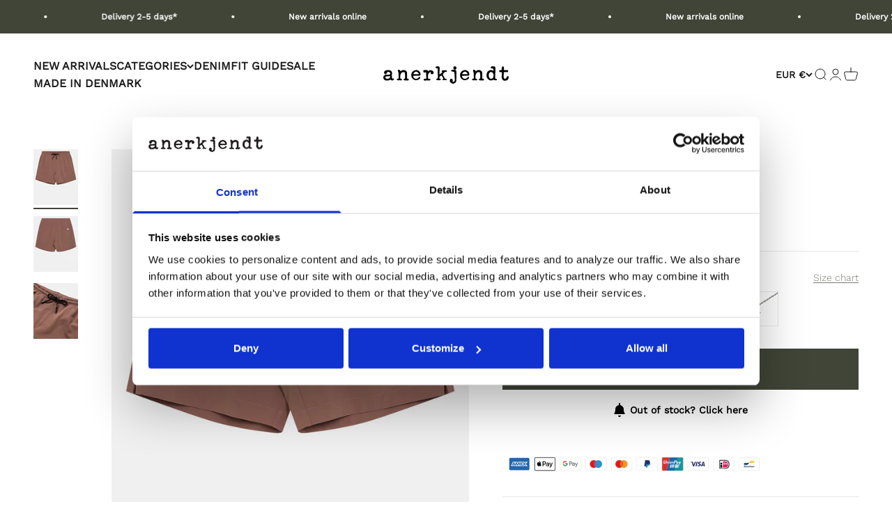

--- FILE ---
content_type: text/javascript; charset=utf-8
request_url: https://anerkjendt.com/products/akshark-swimshorts-cognac.js
body_size: 571
content:
{"id":8754620170588,"title":"AKSHARK SWIMSHORTS - Cognac","handle":"akshark-swimshorts-cognac","description":"\u003cp\u003eStyle NO: 901491\u003c\/p\u003e","published_at":"2025-12-08T15:29:08+01:00","created_at":"2024-02-14T09:04:59+01:00","vendor":"Anerkjendt COM","type":"Shorts","tags":["PIM_CategoryId_147","PIM_Collection_SPRING2024 Anerkjendt"],"price":4499,"price_min":4499,"price_max":4499,"available":false,"price_varies":false,"compare_at_price":0,"compare_at_price_min":0,"compare_at_price_max":0,"compare_at_price_varies":false,"variants":[{"id":47663541813596,"title":"XS","option1":"XS","option2":null,"option3":null,"sku":"90149126890012","requires_shipping":true,"taxable":true,"featured_image":{"id":52649204744540,"product_id":8754620170588,"position":1,"created_at":"2024-02-14T09:05:05+01:00","updated_at":"2024-05-06T16:32:02+02:00","alt":"901491 2689","width":1200,"height":1500,"src":"https:\/\/cdn.shopify.com\/s\/files\/1\/0539\/8121\/6957\/products\/901491-2689.jpg?v=1715005922","variant_ids":[47663541813596,47663541879132,47663541944668,47663542010204,47663542075740,47663542141276]},"available":false,"name":"AKSHARK SWIMSHORTS - Cognac - XS","public_title":"XS","options":["XS"],"price":4499,"weight":350,"compare_at_price":0,"inventory_management":"shopify","barcode":"5715338316895","featured_media":{"alt":"901491 2689","id":45285626610012,"position":1,"preview_image":{"aspect_ratio":0.8,"height":1500,"width":1200,"src":"https:\/\/cdn.shopify.com\/s\/files\/1\/0539\/8121\/6957\/products\/901491-2689.jpg?v=1715005922"}},"requires_selling_plan":false,"selling_plan_allocations":[]},{"id":47663541879132,"title":"S","option1":"S","option2":null,"option3":null,"sku":"90149126890013","requires_shipping":true,"taxable":true,"featured_image":{"id":52649204744540,"product_id":8754620170588,"position":1,"created_at":"2024-02-14T09:05:05+01:00","updated_at":"2024-05-06T16:32:02+02:00","alt":"901491 2689","width":1200,"height":1500,"src":"https:\/\/cdn.shopify.com\/s\/files\/1\/0539\/8121\/6957\/products\/901491-2689.jpg?v=1715005922","variant_ids":[47663541813596,47663541879132,47663541944668,47663542010204,47663542075740,47663542141276]},"available":false,"name":"AKSHARK SWIMSHORTS - Cognac - S","public_title":"S","options":["S"],"price":4499,"weight":350,"compare_at_price":0,"inventory_management":"shopify","barcode":"5715338316901","featured_media":{"alt":"901491 2689","id":45285626610012,"position":1,"preview_image":{"aspect_ratio":0.8,"height":1500,"width":1200,"src":"https:\/\/cdn.shopify.com\/s\/files\/1\/0539\/8121\/6957\/products\/901491-2689.jpg?v=1715005922"}},"requires_selling_plan":false,"selling_plan_allocations":[]},{"id":47663541944668,"title":"M","option1":"M","option2":null,"option3":null,"sku":"90149126890014","requires_shipping":true,"taxable":true,"featured_image":{"id":52649204744540,"product_id":8754620170588,"position":1,"created_at":"2024-02-14T09:05:05+01:00","updated_at":"2024-05-06T16:32:02+02:00","alt":"901491 2689","width":1200,"height":1500,"src":"https:\/\/cdn.shopify.com\/s\/files\/1\/0539\/8121\/6957\/products\/901491-2689.jpg?v=1715005922","variant_ids":[47663541813596,47663541879132,47663541944668,47663542010204,47663542075740,47663542141276]},"available":false,"name":"AKSHARK SWIMSHORTS - Cognac - M","public_title":"M","options":["M"],"price":4499,"weight":350,"compare_at_price":0,"inventory_management":"shopify","barcode":"5715338316918","featured_media":{"alt":"901491 2689","id":45285626610012,"position":1,"preview_image":{"aspect_ratio":0.8,"height":1500,"width":1200,"src":"https:\/\/cdn.shopify.com\/s\/files\/1\/0539\/8121\/6957\/products\/901491-2689.jpg?v=1715005922"}},"requires_selling_plan":false,"selling_plan_allocations":[]},{"id":47663542010204,"title":"L","option1":"L","option2":null,"option3":null,"sku":"90149126890015","requires_shipping":true,"taxable":true,"featured_image":{"id":52649204744540,"product_id":8754620170588,"position":1,"created_at":"2024-02-14T09:05:05+01:00","updated_at":"2024-05-06T16:32:02+02:00","alt":"901491 2689","width":1200,"height":1500,"src":"https:\/\/cdn.shopify.com\/s\/files\/1\/0539\/8121\/6957\/products\/901491-2689.jpg?v=1715005922","variant_ids":[47663541813596,47663541879132,47663541944668,47663542010204,47663542075740,47663542141276]},"available":false,"name":"AKSHARK SWIMSHORTS - Cognac - L","public_title":"L","options":["L"],"price":4499,"weight":350,"compare_at_price":0,"inventory_management":"shopify","barcode":"5715338316925","featured_media":{"alt":"901491 2689","id":45285626610012,"position":1,"preview_image":{"aspect_ratio":0.8,"height":1500,"width":1200,"src":"https:\/\/cdn.shopify.com\/s\/files\/1\/0539\/8121\/6957\/products\/901491-2689.jpg?v=1715005922"}},"requires_selling_plan":false,"selling_plan_allocations":[]},{"id":47663542075740,"title":"XL","option1":"XL","option2":null,"option3":null,"sku":"90149126890016","requires_shipping":true,"taxable":true,"featured_image":{"id":52649204744540,"product_id":8754620170588,"position":1,"created_at":"2024-02-14T09:05:05+01:00","updated_at":"2024-05-06T16:32:02+02:00","alt":"901491 2689","width":1200,"height":1500,"src":"https:\/\/cdn.shopify.com\/s\/files\/1\/0539\/8121\/6957\/products\/901491-2689.jpg?v=1715005922","variant_ids":[47663541813596,47663541879132,47663541944668,47663542010204,47663542075740,47663542141276]},"available":false,"name":"AKSHARK SWIMSHORTS - Cognac - XL","public_title":"XL","options":["XL"],"price":4499,"weight":350,"compare_at_price":0,"inventory_management":"shopify","barcode":"5715338316932","featured_media":{"alt":"901491 2689","id":45285626610012,"position":1,"preview_image":{"aspect_ratio":0.8,"height":1500,"width":1200,"src":"https:\/\/cdn.shopify.com\/s\/files\/1\/0539\/8121\/6957\/products\/901491-2689.jpg?v=1715005922"}},"requires_selling_plan":false,"selling_plan_allocations":[]},{"id":47663542141276,"title":"XXL","option1":"XXL","option2":null,"option3":null,"sku":"90149126890017","requires_shipping":true,"taxable":true,"featured_image":{"id":52649204744540,"product_id":8754620170588,"position":1,"created_at":"2024-02-14T09:05:05+01:00","updated_at":"2024-05-06T16:32:02+02:00","alt":"901491 2689","width":1200,"height":1500,"src":"https:\/\/cdn.shopify.com\/s\/files\/1\/0539\/8121\/6957\/products\/901491-2689.jpg?v=1715005922","variant_ids":[47663541813596,47663541879132,47663541944668,47663542010204,47663542075740,47663542141276]},"available":false,"name":"AKSHARK SWIMSHORTS - Cognac - XXL","public_title":"XXL","options":["XXL"],"price":4499,"weight":350,"compare_at_price":0,"inventory_management":"shopify","barcode":"5715338316949","featured_media":{"alt":"901491 2689","id":45285626610012,"position":1,"preview_image":{"aspect_ratio":0.8,"height":1500,"width":1200,"src":"https:\/\/cdn.shopify.com\/s\/files\/1\/0539\/8121\/6957\/products\/901491-2689.jpg?v=1715005922"}},"requires_selling_plan":false,"selling_plan_allocations":[]}],"images":["\/\/cdn.shopify.com\/s\/files\/1\/0539\/8121\/6957\/products\/901491-2689.jpg?v=1715005922","\/\/cdn.shopify.com\/s\/files\/1\/0539\/8121\/6957\/products\/901491-2689_2.jpg?v=1715005922","\/\/cdn.shopify.com\/s\/files\/1\/0539\/8121\/6957\/products\/901491-2689_3.jpg?v=1715005922"],"featured_image":"\/\/cdn.shopify.com\/s\/files\/1\/0539\/8121\/6957\/products\/901491-2689.jpg?v=1715005922","options":[{"name":"Size","position":1,"values":["XS","S","M","L","XL","XXL"]}],"url":"\/products\/akshark-swimshorts-cognac","media":[{"alt":"901491 2689","id":45285626610012,"position":1,"preview_image":{"aspect_ratio":0.8,"height":1500,"width":1200,"src":"https:\/\/cdn.shopify.com\/s\/files\/1\/0539\/8121\/6957\/products\/901491-2689.jpg?v=1715005922"},"aspect_ratio":0.8,"height":1500,"media_type":"image","src":"https:\/\/cdn.shopify.com\/s\/files\/1\/0539\/8121\/6957\/products\/901491-2689.jpg?v=1715005922","width":1200},{"alt":"901491 2689 2","id":45285626642780,"position":2,"preview_image":{"aspect_ratio":0.8,"height":1500,"width":1200,"src":"https:\/\/cdn.shopify.com\/s\/files\/1\/0539\/8121\/6957\/products\/901491-2689_2.jpg?v=1715005922"},"aspect_ratio":0.8,"height":1500,"media_type":"image","src":"https:\/\/cdn.shopify.com\/s\/files\/1\/0539\/8121\/6957\/products\/901491-2689_2.jpg?v=1715005922","width":1200},{"alt":"901491 2689 3","id":45285626675548,"position":3,"preview_image":{"aspect_ratio":0.8,"height":1500,"width":1200,"src":"https:\/\/cdn.shopify.com\/s\/files\/1\/0539\/8121\/6957\/products\/901491-2689_3.jpg?v=1715005922"},"aspect_ratio":0.8,"height":1500,"media_type":"image","src":"https:\/\/cdn.shopify.com\/s\/files\/1\/0539\/8121\/6957\/products\/901491-2689_3.jpg?v=1715005922","width":1200}],"requires_selling_plan":false,"selling_plan_groups":[]}

--- FILE ---
content_type: text/javascript; charset=utf-8
request_url: https://anerkjendt.com/products/akshark-swimshorts-cognac.js
body_size: 376
content:
{"id":8754620170588,"title":"AKSHARK SWIMSHORTS - Cognac","handle":"akshark-swimshorts-cognac","description":"\u003cp\u003eStyle NO: 901491\u003c\/p\u003e","published_at":"2025-12-08T15:29:08+01:00","created_at":"2024-02-14T09:04:59+01:00","vendor":"Anerkjendt COM","type":"Shorts","tags":["PIM_CategoryId_147","PIM_Collection_SPRING2024 Anerkjendt"],"price":4499,"price_min":4499,"price_max":4499,"available":false,"price_varies":false,"compare_at_price":0,"compare_at_price_min":0,"compare_at_price_max":0,"compare_at_price_varies":false,"variants":[{"id":47663541813596,"title":"XS","option1":"XS","option2":null,"option3":null,"sku":"90149126890012","requires_shipping":true,"taxable":true,"featured_image":{"id":52649204744540,"product_id":8754620170588,"position":1,"created_at":"2024-02-14T09:05:05+01:00","updated_at":"2024-05-06T16:32:02+02:00","alt":"901491 2689","width":1200,"height":1500,"src":"https:\/\/cdn.shopify.com\/s\/files\/1\/0539\/8121\/6957\/products\/901491-2689.jpg?v=1715005922","variant_ids":[47663541813596,47663541879132,47663541944668,47663542010204,47663542075740,47663542141276]},"available":false,"name":"AKSHARK SWIMSHORTS - Cognac - XS","public_title":"XS","options":["XS"],"price":4499,"weight":350,"compare_at_price":0,"inventory_management":"shopify","barcode":"5715338316895","featured_media":{"alt":"901491 2689","id":45285626610012,"position":1,"preview_image":{"aspect_ratio":0.8,"height":1500,"width":1200,"src":"https:\/\/cdn.shopify.com\/s\/files\/1\/0539\/8121\/6957\/products\/901491-2689.jpg?v=1715005922"}},"requires_selling_plan":false,"selling_plan_allocations":[]},{"id":47663541879132,"title":"S","option1":"S","option2":null,"option3":null,"sku":"90149126890013","requires_shipping":true,"taxable":true,"featured_image":{"id":52649204744540,"product_id":8754620170588,"position":1,"created_at":"2024-02-14T09:05:05+01:00","updated_at":"2024-05-06T16:32:02+02:00","alt":"901491 2689","width":1200,"height":1500,"src":"https:\/\/cdn.shopify.com\/s\/files\/1\/0539\/8121\/6957\/products\/901491-2689.jpg?v=1715005922","variant_ids":[47663541813596,47663541879132,47663541944668,47663542010204,47663542075740,47663542141276]},"available":false,"name":"AKSHARK SWIMSHORTS - Cognac - S","public_title":"S","options":["S"],"price":4499,"weight":350,"compare_at_price":0,"inventory_management":"shopify","barcode":"5715338316901","featured_media":{"alt":"901491 2689","id":45285626610012,"position":1,"preview_image":{"aspect_ratio":0.8,"height":1500,"width":1200,"src":"https:\/\/cdn.shopify.com\/s\/files\/1\/0539\/8121\/6957\/products\/901491-2689.jpg?v=1715005922"}},"requires_selling_plan":false,"selling_plan_allocations":[]},{"id":47663541944668,"title":"M","option1":"M","option2":null,"option3":null,"sku":"90149126890014","requires_shipping":true,"taxable":true,"featured_image":{"id":52649204744540,"product_id":8754620170588,"position":1,"created_at":"2024-02-14T09:05:05+01:00","updated_at":"2024-05-06T16:32:02+02:00","alt":"901491 2689","width":1200,"height":1500,"src":"https:\/\/cdn.shopify.com\/s\/files\/1\/0539\/8121\/6957\/products\/901491-2689.jpg?v=1715005922","variant_ids":[47663541813596,47663541879132,47663541944668,47663542010204,47663542075740,47663542141276]},"available":false,"name":"AKSHARK SWIMSHORTS - Cognac - M","public_title":"M","options":["M"],"price":4499,"weight":350,"compare_at_price":0,"inventory_management":"shopify","barcode":"5715338316918","featured_media":{"alt":"901491 2689","id":45285626610012,"position":1,"preview_image":{"aspect_ratio":0.8,"height":1500,"width":1200,"src":"https:\/\/cdn.shopify.com\/s\/files\/1\/0539\/8121\/6957\/products\/901491-2689.jpg?v=1715005922"}},"requires_selling_plan":false,"selling_plan_allocations":[]},{"id":47663542010204,"title":"L","option1":"L","option2":null,"option3":null,"sku":"90149126890015","requires_shipping":true,"taxable":true,"featured_image":{"id":52649204744540,"product_id":8754620170588,"position":1,"created_at":"2024-02-14T09:05:05+01:00","updated_at":"2024-05-06T16:32:02+02:00","alt":"901491 2689","width":1200,"height":1500,"src":"https:\/\/cdn.shopify.com\/s\/files\/1\/0539\/8121\/6957\/products\/901491-2689.jpg?v=1715005922","variant_ids":[47663541813596,47663541879132,47663541944668,47663542010204,47663542075740,47663542141276]},"available":false,"name":"AKSHARK SWIMSHORTS - Cognac - L","public_title":"L","options":["L"],"price":4499,"weight":350,"compare_at_price":0,"inventory_management":"shopify","barcode":"5715338316925","featured_media":{"alt":"901491 2689","id":45285626610012,"position":1,"preview_image":{"aspect_ratio":0.8,"height":1500,"width":1200,"src":"https:\/\/cdn.shopify.com\/s\/files\/1\/0539\/8121\/6957\/products\/901491-2689.jpg?v=1715005922"}},"requires_selling_plan":false,"selling_plan_allocations":[]},{"id":47663542075740,"title":"XL","option1":"XL","option2":null,"option3":null,"sku":"90149126890016","requires_shipping":true,"taxable":true,"featured_image":{"id":52649204744540,"product_id":8754620170588,"position":1,"created_at":"2024-02-14T09:05:05+01:00","updated_at":"2024-05-06T16:32:02+02:00","alt":"901491 2689","width":1200,"height":1500,"src":"https:\/\/cdn.shopify.com\/s\/files\/1\/0539\/8121\/6957\/products\/901491-2689.jpg?v=1715005922","variant_ids":[47663541813596,47663541879132,47663541944668,47663542010204,47663542075740,47663542141276]},"available":false,"name":"AKSHARK SWIMSHORTS - Cognac - XL","public_title":"XL","options":["XL"],"price":4499,"weight":350,"compare_at_price":0,"inventory_management":"shopify","barcode":"5715338316932","featured_media":{"alt":"901491 2689","id":45285626610012,"position":1,"preview_image":{"aspect_ratio":0.8,"height":1500,"width":1200,"src":"https:\/\/cdn.shopify.com\/s\/files\/1\/0539\/8121\/6957\/products\/901491-2689.jpg?v=1715005922"}},"requires_selling_plan":false,"selling_plan_allocations":[]},{"id":47663542141276,"title":"XXL","option1":"XXL","option2":null,"option3":null,"sku":"90149126890017","requires_shipping":true,"taxable":true,"featured_image":{"id":52649204744540,"product_id":8754620170588,"position":1,"created_at":"2024-02-14T09:05:05+01:00","updated_at":"2024-05-06T16:32:02+02:00","alt":"901491 2689","width":1200,"height":1500,"src":"https:\/\/cdn.shopify.com\/s\/files\/1\/0539\/8121\/6957\/products\/901491-2689.jpg?v=1715005922","variant_ids":[47663541813596,47663541879132,47663541944668,47663542010204,47663542075740,47663542141276]},"available":false,"name":"AKSHARK SWIMSHORTS - Cognac - XXL","public_title":"XXL","options":["XXL"],"price":4499,"weight":350,"compare_at_price":0,"inventory_management":"shopify","barcode":"5715338316949","featured_media":{"alt":"901491 2689","id":45285626610012,"position":1,"preview_image":{"aspect_ratio":0.8,"height":1500,"width":1200,"src":"https:\/\/cdn.shopify.com\/s\/files\/1\/0539\/8121\/6957\/products\/901491-2689.jpg?v=1715005922"}},"requires_selling_plan":false,"selling_plan_allocations":[]}],"images":["\/\/cdn.shopify.com\/s\/files\/1\/0539\/8121\/6957\/products\/901491-2689.jpg?v=1715005922","\/\/cdn.shopify.com\/s\/files\/1\/0539\/8121\/6957\/products\/901491-2689_2.jpg?v=1715005922","\/\/cdn.shopify.com\/s\/files\/1\/0539\/8121\/6957\/products\/901491-2689_3.jpg?v=1715005922"],"featured_image":"\/\/cdn.shopify.com\/s\/files\/1\/0539\/8121\/6957\/products\/901491-2689.jpg?v=1715005922","options":[{"name":"Size","position":1,"values":["XS","S","M","L","XL","XXL"]}],"url":"\/products\/akshark-swimshorts-cognac","media":[{"alt":"901491 2689","id":45285626610012,"position":1,"preview_image":{"aspect_ratio":0.8,"height":1500,"width":1200,"src":"https:\/\/cdn.shopify.com\/s\/files\/1\/0539\/8121\/6957\/products\/901491-2689.jpg?v=1715005922"},"aspect_ratio":0.8,"height":1500,"media_type":"image","src":"https:\/\/cdn.shopify.com\/s\/files\/1\/0539\/8121\/6957\/products\/901491-2689.jpg?v=1715005922","width":1200},{"alt":"901491 2689 2","id":45285626642780,"position":2,"preview_image":{"aspect_ratio":0.8,"height":1500,"width":1200,"src":"https:\/\/cdn.shopify.com\/s\/files\/1\/0539\/8121\/6957\/products\/901491-2689_2.jpg?v=1715005922"},"aspect_ratio":0.8,"height":1500,"media_type":"image","src":"https:\/\/cdn.shopify.com\/s\/files\/1\/0539\/8121\/6957\/products\/901491-2689_2.jpg?v=1715005922","width":1200},{"alt":"901491 2689 3","id":45285626675548,"position":3,"preview_image":{"aspect_ratio":0.8,"height":1500,"width":1200,"src":"https:\/\/cdn.shopify.com\/s\/files\/1\/0539\/8121\/6957\/products\/901491-2689_3.jpg?v=1715005922"},"aspect_ratio":0.8,"height":1500,"media_type":"image","src":"https:\/\/cdn.shopify.com\/s\/files\/1\/0539\/8121\/6957\/products\/901491-2689_3.jpg?v=1715005922","width":1200}],"requires_selling_plan":false,"selling_plan_groups":[]}